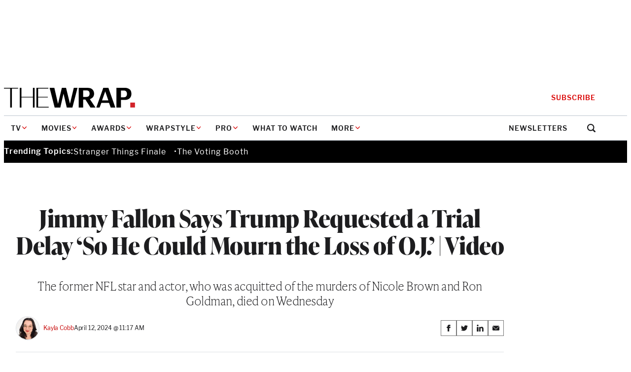

--- FILE ---
content_type: text/html; charset=utf-8
request_url: https://www.google.com/recaptcha/api2/anchor?ar=1&k=6LfrehcpAAAAAL6o0kJfxk5Fr4WhO3ktYWPR7-u1&co=aHR0cHM6Ly93d3cudGhld3JhcC5jb206NDQz&hl=en&v=PoyoqOPhxBO7pBk68S4YbpHZ&size=normal&anchor-ms=20000&execute-ms=30000&cb=a2gvptlk3jc2
body_size: 49353
content:
<!DOCTYPE HTML><html dir="ltr" lang="en"><head><meta http-equiv="Content-Type" content="text/html; charset=UTF-8">
<meta http-equiv="X-UA-Compatible" content="IE=edge">
<title>reCAPTCHA</title>
<style type="text/css">
/* cyrillic-ext */
@font-face {
  font-family: 'Roboto';
  font-style: normal;
  font-weight: 400;
  font-stretch: 100%;
  src: url(//fonts.gstatic.com/s/roboto/v48/KFO7CnqEu92Fr1ME7kSn66aGLdTylUAMa3GUBHMdazTgWw.woff2) format('woff2');
  unicode-range: U+0460-052F, U+1C80-1C8A, U+20B4, U+2DE0-2DFF, U+A640-A69F, U+FE2E-FE2F;
}
/* cyrillic */
@font-face {
  font-family: 'Roboto';
  font-style: normal;
  font-weight: 400;
  font-stretch: 100%;
  src: url(//fonts.gstatic.com/s/roboto/v48/KFO7CnqEu92Fr1ME7kSn66aGLdTylUAMa3iUBHMdazTgWw.woff2) format('woff2');
  unicode-range: U+0301, U+0400-045F, U+0490-0491, U+04B0-04B1, U+2116;
}
/* greek-ext */
@font-face {
  font-family: 'Roboto';
  font-style: normal;
  font-weight: 400;
  font-stretch: 100%;
  src: url(//fonts.gstatic.com/s/roboto/v48/KFO7CnqEu92Fr1ME7kSn66aGLdTylUAMa3CUBHMdazTgWw.woff2) format('woff2');
  unicode-range: U+1F00-1FFF;
}
/* greek */
@font-face {
  font-family: 'Roboto';
  font-style: normal;
  font-weight: 400;
  font-stretch: 100%;
  src: url(//fonts.gstatic.com/s/roboto/v48/KFO7CnqEu92Fr1ME7kSn66aGLdTylUAMa3-UBHMdazTgWw.woff2) format('woff2');
  unicode-range: U+0370-0377, U+037A-037F, U+0384-038A, U+038C, U+038E-03A1, U+03A3-03FF;
}
/* math */
@font-face {
  font-family: 'Roboto';
  font-style: normal;
  font-weight: 400;
  font-stretch: 100%;
  src: url(//fonts.gstatic.com/s/roboto/v48/KFO7CnqEu92Fr1ME7kSn66aGLdTylUAMawCUBHMdazTgWw.woff2) format('woff2');
  unicode-range: U+0302-0303, U+0305, U+0307-0308, U+0310, U+0312, U+0315, U+031A, U+0326-0327, U+032C, U+032F-0330, U+0332-0333, U+0338, U+033A, U+0346, U+034D, U+0391-03A1, U+03A3-03A9, U+03B1-03C9, U+03D1, U+03D5-03D6, U+03F0-03F1, U+03F4-03F5, U+2016-2017, U+2034-2038, U+203C, U+2040, U+2043, U+2047, U+2050, U+2057, U+205F, U+2070-2071, U+2074-208E, U+2090-209C, U+20D0-20DC, U+20E1, U+20E5-20EF, U+2100-2112, U+2114-2115, U+2117-2121, U+2123-214F, U+2190, U+2192, U+2194-21AE, U+21B0-21E5, U+21F1-21F2, U+21F4-2211, U+2213-2214, U+2216-22FF, U+2308-230B, U+2310, U+2319, U+231C-2321, U+2336-237A, U+237C, U+2395, U+239B-23B7, U+23D0, U+23DC-23E1, U+2474-2475, U+25AF, U+25B3, U+25B7, U+25BD, U+25C1, U+25CA, U+25CC, U+25FB, U+266D-266F, U+27C0-27FF, U+2900-2AFF, U+2B0E-2B11, U+2B30-2B4C, U+2BFE, U+3030, U+FF5B, U+FF5D, U+1D400-1D7FF, U+1EE00-1EEFF;
}
/* symbols */
@font-face {
  font-family: 'Roboto';
  font-style: normal;
  font-weight: 400;
  font-stretch: 100%;
  src: url(//fonts.gstatic.com/s/roboto/v48/KFO7CnqEu92Fr1ME7kSn66aGLdTylUAMaxKUBHMdazTgWw.woff2) format('woff2');
  unicode-range: U+0001-000C, U+000E-001F, U+007F-009F, U+20DD-20E0, U+20E2-20E4, U+2150-218F, U+2190, U+2192, U+2194-2199, U+21AF, U+21E6-21F0, U+21F3, U+2218-2219, U+2299, U+22C4-22C6, U+2300-243F, U+2440-244A, U+2460-24FF, U+25A0-27BF, U+2800-28FF, U+2921-2922, U+2981, U+29BF, U+29EB, U+2B00-2BFF, U+4DC0-4DFF, U+FFF9-FFFB, U+10140-1018E, U+10190-1019C, U+101A0, U+101D0-101FD, U+102E0-102FB, U+10E60-10E7E, U+1D2C0-1D2D3, U+1D2E0-1D37F, U+1F000-1F0FF, U+1F100-1F1AD, U+1F1E6-1F1FF, U+1F30D-1F30F, U+1F315, U+1F31C, U+1F31E, U+1F320-1F32C, U+1F336, U+1F378, U+1F37D, U+1F382, U+1F393-1F39F, U+1F3A7-1F3A8, U+1F3AC-1F3AF, U+1F3C2, U+1F3C4-1F3C6, U+1F3CA-1F3CE, U+1F3D4-1F3E0, U+1F3ED, U+1F3F1-1F3F3, U+1F3F5-1F3F7, U+1F408, U+1F415, U+1F41F, U+1F426, U+1F43F, U+1F441-1F442, U+1F444, U+1F446-1F449, U+1F44C-1F44E, U+1F453, U+1F46A, U+1F47D, U+1F4A3, U+1F4B0, U+1F4B3, U+1F4B9, U+1F4BB, U+1F4BF, U+1F4C8-1F4CB, U+1F4D6, U+1F4DA, U+1F4DF, U+1F4E3-1F4E6, U+1F4EA-1F4ED, U+1F4F7, U+1F4F9-1F4FB, U+1F4FD-1F4FE, U+1F503, U+1F507-1F50B, U+1F50D, U+1F512-1F513, U+1F53E-1F54A, U+1F54F-1F5FA, U+1F610, U+1F650-1F67F, U+1F687, U+1F68D, U+1F691, U+1F694, U+1F698, U+1F6AD, U+1F6B2, U+1F6B9-1F6BA, U+1F6BC, U+1F6C6-1F6CF, U+1F6D3-1F6D7, U+1F6E0-1F6EA, U+1F6F0-1F6F3, U+1F6F7-1F6FC, U+1F700-1F7FF, U+1F800-1F80B, U+1F810-1F847, U+1F850-1F859, U+1F860-1F887, U+1F890-1F8AD, U+1F8B0-1F8BB, U+1F8C0-1F8C1, U+1F900-1F90B, U+1F93B, U+1F946, U+1F984, U+1F996, U+1F9E9, U+1FA00-1FA6F, U+1FA70-1FA7C, U+1FA80-1FA89, U+1FA8F-1FAC6, U+1FACE-1FADC, U+1FADF-1FAE9, U+1FAF0-1FAF8, U+1FB00-1FBFF;
}
/* vietnamese */
@font-face {
  font-family: 'Roboto';
  font-style: normal;
  font-weight: 400;
  font-stretch: 100%;
  src: url(//fonts.gstatic.com/s/roboto/v48/KFO7CnqEu92Fr1ME7kSn66aGLdTylUAMa3OUBHMdazTgWw.woff2) format('woff2');
  unicode-range: U+0102-0103, U+0110-0111, U+0128-0129, U+0168-0169, U+01A0-01A1, U+01AF-01B0, U+0300-0301, U+0303-0304, U+0308-0309, U+0323, U+0329, U+1EA0-1EF9, U+20AB;
}
/* latin-ext */
@font-face {
  font-family: 'Roboto';
  font-style: normal;
  font-weight: 400;
  font-stretch: 100%;
  src: url(//fonts.gstatic.com/s/roboto/v48/KFO7CnqEu92Fr1ME7kSn66aGLdTylUAMa3KUBHMdazTgWw.woff2) format('woff2');
  unicode-range: U+0100-02BA, U+02BD-02C5, U+02C7-02CC, U+02CE-02D7, U+02DD-02FF, U+0304, U+0308, U+0329, U+1D00-1DBF, U+1E00-1E9F, U+1EF2-1EFF, U+2020, U+20A0-20AB, U+20AD-20C0, U+2113, U+2C60-2C7F, U+A720-A7FF;
}
/* latin */
@font-face {
  font-family: 'Roboto';
  font-style: normal;
  font-weight: 400;
  font-stretch: 100%;
  src: url(//fonts.gstatic.com/s/roboto/v48/KFO7CnqEu92Fr1ME7kSn66aGLdTylUAMa3yUBHMdazQ.woff2) format('woff2');
  unicode-range: U+0000-00FF, U+0131, U+0152-0153, U+02BB-02BC, U+02C6, U+02DA, U+02DC, U+0304, U+0308, U+0329, U+2000-206F, U+20AC, U+2122, U+2191, U+2193, U+2212, U+2215, U+FEFF, U+FFFD;
}
/* cyrillic-ext */
@font-face {
  font-family: 'Roboto';
  font-style: normal;
  font-weight: 500;
  font-stretch: 100%;
  src: url(//fonts.gstatic.com/s/roboto/v48/KFO7CnqEu92Fr1ME7kSn66aGLdTylUAMa3GUBHMdazTgWw.woff2) format('woff2');
  unicode-range: U+0460-052F, U+1C80-1C8A, U+20B4, U+2DE0-2DFF, U+A640-A69F, U+FE2E-FE2F;
}
/* cyrillic */
@font-face {
  font-family: 'Roboto';
  font-style: normal;
  font-weight: 500;
  font-stretch: 100%;
  src: url(//fonts.gstatic.com/s/roboto/v48/KFO7CnqEu92Fr1ME7kSn66aGLdTylUAMa3iUBHMdazTgWw.woff2) format('woff2');
  unicode-range: U+0301, U+0400-045F, U+0490-0491, U+04B0-04B1, U+2116;
}
/* greek-ext */
@font-face {
  font-family: 'Roboto';
  font-style: normal;
  font-weight: 500;
  font-stretch: 100%;
  src: url(//fonts.gstatic.com/s/roboto/v48/KFO7CnqEu92Fr1ME7kSn66aGLdTylUAMa3CUBHMdazTgWw.woff2) format('woff2');
  unicode-range: U+1F00-1FFF;
}
/* greek */
@font-face {
  font-family: 'Roboto';
  font-style: normal;
  font-weight: 500;
  font-stretch: 100%;
  src: url(//fonts.gstatic.com/s/roboto/v48/KFO7CnqEu92Fr1ME7kSn66aGLdTylUAMa3-UBHMdazTgWw.woff2) format('woff2');
  unicode-range: U+0370-0377, U+037A-037F, U+0384-038A, U+038C, U+038E-03A1, U+03A3-03FF;
}
/* math */
@font-face {
  font-family: 'Roboto';
  font-style: normal;
  font-weight: 500;
  font-stretch: 100%;
  src: url(//fonts.gstatic.com/s/roboto/v48/KFO7CnqEu92Fr1ME7kSn66aGLdTylUAMawCUBHMdazTgWw.woff2) format('woff2');
  unicode-range: U+0302-0303, U+0305, U+0307-0308, U+0310, U+0312, U+0315, U+031A, U+0326-0327, U+032C, U+032F-0330, U+0332-0333, U+0338, U+033A, U+0346, U+034D, U+0391-03A1, U+03A3-03A9, U+03B1-03C9, U+03D1, U+03D5-03D6, U+03F0-03F1, U+03F4-03F5, U+2016-2017, U+2034-2038, U+203C, U+2040, U+2043, U+2047, U+2050, U+2057, U+205F, U+2070-2071, U+2074-208E, U+2090-209C, U+20D0-20DC, U+20E1, U+20E5-20EF, U+2100-2112, U+2114-2115, U+2117-2121, U+2123-214F, U+2190, U+2192, U+2194-21AE, U+21B0-21E5, U+21F1-21F2, U+21F4-2211, U+2213-2214, U+2216-22FF, U+2308-230B, U+2310, U+2319, U+231C-2321, U+2336-237A, U+237C, U+2395, U+239B-23B7, U+23D0, U+23DC-23E1, U+2474-2475, U+25AF, U+25B3, U+25B7, U+25BD, U+25C1, U+25CA, U+25CC, U+25FB, U+266D-266F, U+27C0-27FF, U+2900-2AFF, U+2B0E-2B11, U+2B30-2B4C, U+2BFE, U+3030, U+FF5B, U+FF5D, U+1D400-1D7FF, U+1EE00-1EEFF;
}
/* symbols */
@font-face {
  font-family: 'Roboto';
  font-style: normal;
  font-weight: 500;
  font-stretch: 100%;
  src: url(//fonts.gstatic.com/s/roboto/v48/KFO7CnqEu92Fr1ME7kSn66aGLdTylUAMaxKUBHMdazTgWw.woff2) format('woff2');
  unicode-range: U+0001-000C, U+000E-001F, U+007F-009F, U+20DD-20E0, U+20E2-20E4, U+2150-218F, U+2190, U+2192, U+2194-2199, U+21AF, U+21E6-21F0, U+21F3, U+2218-2219, U+2299, U+22C4-22C6, U+2300-243F, U+2440-244A, U+2460-24FF, U+25A0-27BF, U+2800-28FF, U+2921-2922, U+2981, U+29BF, U+29EB, U+2B00-2BFF, U+4DC0-4DFF, U+FFF9-FFFB, U+10140-1018E, U+10190-1019C, U+101A0, U+101D0-101FD, U+102E0-102FB, U+10E60-10E7E, U+1D2C0-1D2D3, U+1D2E0-1D37F, U+1F000-1F0FF, U+1F100-1F1AD, U+1F1E6-1F1FF, U+1F30D-1F30F, U+1F315, U+1F31C, U+1F31E, U+1F320-1F32C, U+1F336, U+1F378, U+1F37D, U+1F382, U+1F393-1F39F, U+1F3A7-1F3A8, U+1F3AC-1F3AF, U+1F3C2, U+1F3C4-1F3C6, U+1F3CA-1F3CE, U+1F3D4-1F3E0, U+1F3ED, U+1F3F1-1F3F3, U+1F3F5-1F3F7, U+1F408, U+1F415, U+1F41F, U+1F426, U+1F43F, U+1F441-1F442, U+1F444, U+1F446-1F449, U+1F44C-1F44E, U+1F453, U+1F46A, U+1F47D, U+1F4A3, U+1F4B0, U+1F4B3, U+1F4B9, U+1F4BB, U+1F4BF, U+1F4C8-1F4CB, U+1F4D6, U+1F4DA, U+1F4DF, U+1F4E3-1F4E6, U+1F4EA-1F4ED, U+1F4F7, U+1F4F9-1F4FB, U+1F4FD-1F4FE, U+1F503, U+1F507-1F50B, U+1F50D, U+1F512-1F513, U+1F53E-1F54A, U+1F54F-1F5FA, U+1F610, U+1F650-1F67F, U+1F687, U+1F68D, U+1F691, U+1F694, U+1F698, U+1F6AD, U+1F6B2, U+1F6B9-1F6BA, U+1F6BC, U+1F6C6-1F6CF, U+1F6D3-1F6D7, U+1F6E0-1F6EA, U+1F6F0-1F6F3, U+1F6F7-1F6FC, U+1F700-1F7FF, U+1F800-1F80B, U+1F810-1F847, U+1F850-1F859, U+1F860-1F887, U+1F890-1F8AD, U+1F8B0-1F8BB, U+1F8C0-1F8C1, U+1F900-1F90B, U+1F93B, U+1F946, U+1F984, U+1F996, U+1F9E9, U+1FA00-1FA6F, U+1FA70-1FA7C, U+1FA80-1FA89, U+1FA8F-1FAC6, U+1FACE-1FADC, U+1FADF-1FAE9, U+1FAF0-1FAF8, U+1FB00-1FBFF;
}
/* vietnamese */
@font-face {
  font-family: 'Roboto';
  font-style: normal;
  font-weight: 500;
  font-stretch: 100%;
  src: url(//fonts.gstatic.com/s/roboto/v48/KFO7CnqEu92Fr1ME7kSn66aGLdTylUAMa3OUBHMdazTgWw.woff2) format('woff2');
  unicode-range: U+0102-0103, U+0110-0111, U+0128-0129, U+0168-0169, U+01A0-01A1, U+01AF-01B0, U+0300-0301, U+0303-0304, U+0308-0309, U+0323, U+0329, U+1EA0-1EF9, U+20AB;
}
/* latin-ext */
@font-face {
  font-family: 'Roboto';
  font-style: normal;
  font-weight: 500;
  font-stretch: 100%;
  src: url(//fonts.gstatic.com/s/roboto/v48/KFO7CnqEu92Fr1ME7kSn66aGLdTylUAMa3KUBHMdazTgWw.woff2) format('woff2');
  unicode-range: U+0100-02BA, U+02BD-02C5, U+02C7-02CC, U+02CE-02D7, U+02DD-02FF, U+0304, U+0308, U+0329, U+1D00-1DBF, U+1E00-1E9F, U+1EF2-1EFF, U+2020, U+20A0-20AB, U+20AD-20C0, U+2113, U+2C60-2C7F, U+A720-A7FF;
}
/* latin */
@font-face {
  font-family: 'Roboto';
  font-style: normal;
  font-weight: 500;
  font-stretch: 100%;
  src: url(//fonts.gstatic.com/s/roboto/v48/KFO7CnqEu92Fr1ME7kSn66aGLdTylUAMa3yUBHMdazQ.woff2) format('woff2');
  unicode-range: U+0000-00FF, U+0131, U+0152-0153, U+02BB-02BC, U+02C6, U+02DA, U+02DC, U+0304, U+0308, U+0329, U+2000-206F, U+20AC, U+2122, U+2191, U+2193, U+2212, U+2215, U+FEFF, U+FFFD;
}
/* cyrillic-ext */
@font-face {
  font-family: 'Roboto';
  font-style: normal;
  font-weight: 900;
  font-stretch: 100%;
  src: url(//fonts.gstatic.com/s/roboto/v48/KFO7CnqEu92Fr1ME7kSn66aGLdTylUAMa3GUBHMdazTgWw.woff2) format('woff2');
  unicode-range: U+0460-052F, U+1C80-1C8A, U+20B4, U+2DE0-2DFF, U+A640-A69F, U+FE2E-FE2F;
}
/* cyrillic */
@font-face {
  font-family: 'Roboto';
  font-style: normal;
  font-weight: 900;
  font-stretch: 100%;
  src: url(//fonts.gstatic.com/s/roboto/v48/KFO7CnqEu92Fr1ME7kSn66aGLdTylUAMa3iUBHMdazTgWw.woff2) format('woff2');
  unicode-range: U+0301, U+0400-045F, U+0490-0491, U+04B0-04B1, U+2116;
}
/* greek-ext */
@font-face {
  font-family: 'Roboto';
  font-style: normal;
  font-weight: 900;
  font-stretch: 100%;
  src: url(//fonts.gstatic.com/s/roboto/v48/KFO7CnqEu92Fr1ME7kSn66aGLdTylUAMa3CUBHMdazTgWw.woff2) format('woff2');
  unicode-range: U+1F00-1FFF;
}
/* greek */
@font-face {
  font-family: 'Roboto';
  font-style: normal;
  font-weight: 900;
  font-stretch: 100%;
  src: url(//fonts.gstatic.com/s/roboto/v48/KFO7CnqEu92Fr1ME7kSn66aGLdTylUAMa3-UBHMdazTgWw.woff2) format('woff2');
  unicode-range: U+0370-0377, U+037A-037F, U+0384-038A, U+038C, U+038E-03A1, U+03A3-03FF;
}
/* math */
@font-face {
  font-family: 'Roboto';
  font-style: normal;
  font-weight: 900;
  font-stretch: 100%;
  src: url(//fonts.gstatic.com/s/roboto/v48/KFO7CnqEu92Fr1ME7kSn66aGLdTylUAMawCUBHMdazTgWw.woff2) format('woff2');
  unicode-range: U+0302-0303, U+0305, U+0307-0308, U+0310, U+0312, U+0315, U+031A, U+0326-0327, U+032C, U+032F-0330, U+0332-0333, U+0338, U+033A, U+0346, U+034D, U+0391-03A1, U+03A3-03A9, U+03B1-03C9, U+03D1, U+03D5-03D6, U+03F0-03F1, U+03F4-03F5, U+2016-2017, U+2034-2038, U+203C, U+2040, U+2043, U+2047, U+2050, U+2057, U+205F, U+2070-2071, U+2074-208E, U+2090-209C, U+20D0-20DC, U+20E1, U+20E5-20EF, U+2100-2112, U+2114-2115, U+2117-2121, U+2123-214F, U+2190, U+2192, U+2194-21AE, U+21B0-21E5, U+21F1-21F2, U+21F4-2211, U+2213-2214, U+2216-22FF, U+2308-230B, U+2310, U+2319, U+231C-2321, U+2336-237A, U+237C, U+2395, U+239B-23B7, U+23D0, U+23DC-23E1, U+2474-2475, U+25AF, U+25B3, U+25B7, U+25BD, U+25C1, U+25CA, U+25CC, U+25FB, U+266D-266F, U+27C0-27FF, U+2900-2AFF, U+2B0E-2B11, U+2B30-2B4C, U+2BFE, U+3030, U+FF5B, U+FF5D, U+1D400-1D7FF, U+1EE00-1EEFF;
}
/* symbols */
@font-face {
  font-family: 'Roboto';
  font-style: normal;
  font-weight: 900;
  font-stretch: 100%;
  src: url(//fonts.gstatic.com/s/roboto/v48/KFO7CnqEu92Fr1ME7kSn66aGLdTylUAMaxKUBHMdazTgWw.woff2) format('woff2');
  unicode-range: U+0001-000C, U+000E-001F, U+007F-009F, U+20DD-20E0, U+20E2-20E4, U+2150-218F, U+2190, U+2192, U+2194-2199, U+21AF, U+21E6-21F0, U+21F3, U+2218-2219, U+2299, U+22C4-22C6, U+2300-243F, U+2440-244A, U+2460-24FF, U+25A0-27BF, U+2800-28FF, U+2921-2922, U+2981, U+29BF, U+29EB, U+2B00-2BFF, U+4DC0-4DFF, U+FFF9-FFFB, U+10140-1018E, U+10190-1019C, U+101A0, U+101D0-101FD, U+102E0-102FB, U+10E60-10E7E, U+1D2C0-1D2D3, U+1D2E0-1D37F, U+1F000-1F0FF, U+1F100-1F1AD, U+1F1E6-1F1FF, U+1F30D-1F30F, U+1F315, U+1F31C, U+1F31E, U+1F320-1F32C, U+1F336, U+1F378, U+1F37D, U+1F382, U+1F393-1F39F, U+1F3A7-1F3A8, U+1F3AC-1F3AF, U+1F3C2, U+1F3C4-1F3C6, U+1F3CA-1F3CE, U+1F3D4-1F3E0, U+1F3ED, U+1F3F1-1F3F3, U+1F3F5-1F3F7, U+1F408, U+1F415, U+1F41F, U+1F426, U+1F43F, U+1F441-1F442, U+1F444, U+1F446-1F449, U+1F44C-1F44E, U+1F453, U+1F46A, U+1F47D, U+1F4A3, U+1F4B0, U+1F4B3, U+1F4B9, U+1F4BB, U+1F4BF, U+1F4C8-1F4CB, U+1F4D6, U+1F4DA, U+1F4DF, U+1F4E3-1F4E6, U+1F4EA-1F4ED, U+1F4F7, U+1F4F9-1F4FB, U+1F4FD-1F4FE, U+1F503, U+1F507-1F50B, U+1F50D, U+1F512-1F513, U+1F53E-1F54A, U+1F54F-1F5FA, U+1F610, U+1F650-1F67F, U+1F687, U+1F68D, U+1F691, U+1F694, U+1F698, U+1F6AD, U+1F6B2, U+1F6B9-1F6BA, U+1F6BC, U+1F6C6-1F6CF, U+1F6D3-1F6D7, U+1F6E0-1F6EA, U+1F6F0-1F6F3, U+1F6F7-1F6FC, U+1F700-1F7FF, U+1F800-1F80B, U+1F810-1F847, U+1F850-1F859, U+1F860-1F887, U+1F890-1F8AD, U+1F8B0-1F8BB, U+1F8C0-1F8C1, U+1F900-1F90B, U+1F93B, U+1F946, U+1F984, U+1F996, U+1F9E9, U+1FA00-1FA6F, U+1FA70-1FA7C, U+1FA80-1FA89, U+1FA8F-1FAC6, U+1FACE-1FADC, U+1FADF-1FAE9, U+1FAF0-1FAF8, U+1FB00-1FBFF;
}
/* vietnamese */
@font-face {
  font-family: 'Roboto';
  font-style: normal;
  font-weight: 900;
  font-stretch: 100%;
  src: url(//fonts.gstatic.com/s/roboto/v48/KFO7CnqEu92Fr1ME7kSn66aGLdTylUAMa3OUBHMdazTgWw.woff2) format('woff2');
  unicode-range: U+0102-0103, U+0110-0111, U+0128-0129, U+0168-0169, U+01A0-01A1, U+01AF-01B0, U+0300-0301, U+0303-0304, U+0308-0309, U+0323, U+0329, U+1EA0-1EF9, U+20AB;
}
/* latin-ext */
@font-face {
  font-family: 'Roboto';
  font-style: normal;
  font-weight: 900;
  font-stretch: 100%;
  src: url(//fonts.gstatic.com/s/roboto/v48/KFO7CnqEu92Fr1ME7kSn66aGLdTylUAMa3KUBHMdazTgWw.woff2) format('woff2');
  unicode-range: U+0100-02BA, U+02BD-02C5, U+02C7-02CC, U+02CE-02D7, U+02DD-02FF, U+0304, U+0308, U+0329, U+1D00-1DBF, U+1E00-1E9F, U+1EF2-1EFF, U+2020, U+20A0-20AB, U+20AD-20C0, U+2113, U+2C60-2C7F, U+A720-A7FF;
}
/* latin */
@font-face {
  font-family: 'Roboto';
  font-style: normal;
  font-weight: 900;
  font-stretch: 100%;
  src: url(//fonts.gstatic.com/s/roboto/v48/KFO7CnqEu92Fr1ME7kSn66aGLdTylUAMa3yUBHMdazQ.woff2) format('woff2');
  unicode-range: U+0000-00FF, U+0131, U+0152-0153, U+02BB-02BC, U+02C6, U+02DA, U+02DC, U+0304, U+0308, U+0329, U+2000-206F, U+20AC, U+2122, U+2191, U+2193, U+2212, U+2215, U+FEFF, U+FFFD;
}

</style>
<link rel="stylesheet" type="text/css" href="https://www.gstatic.com/recaptcha/releases/PoyoqOPhxBO7pBk68S4YbpHZ/styles__ltr.css">
<script nonce="TGaNEBbemUGUyjS_S6v4RQ" type="text/javascript">window['__recaptcha_api'] = 'https://www.google.com/recaptcha/api2/';</script>
<script type="text/javascript" src="https://www.gstatic.com/recaptcha/releases/PoyoqOPhxBO7pBk68S4YbpHZ/recaptcha__en.js" nonce="TGaNEBbemUGUyjS_S6v4RQ">
      
    </script></head>
<body><div id="rc-anchor-alert" class="rc-anchor-alert"></div>
<input type="hidden" id="recaptcha-token" value="[base64]">
<script type="text/javascript" nonce="TGaNEBbemUGUyjS_S6v4RQ">
      recaptcha.anchor.Main.init("[\x22ainput\x22,[\x22bgdata\x22,\x22\x22,\[base64]/[base64]/[base64]/[base64]/[base64]/UltsKytdPUU6KEU8MjA0OD9SW2wrK109RT4+NnwxOTI6KChFJjY0NTEyKT09NTUyOTYmJk0rMTxjLmxlbmd0aCYmKGMuY2hhckNvZGVBdChNKzEpJjY0NTEyKT09NTYzMjA/[base64]/[base64]/[base64]/[base64]/[base64]/[base64]/[base64]\x22,\[base64]\\u003d\\u003d\x22,\x22e8K5esOvZ8KHTMOUWTBqJsKHfcOVRGdew6jCii7CsmnCiDDCsVDDkW92w6YkNMOSUHE2wo/DvSZaClrConwYwrbDmlXDjMKrw67CqXwTw4XCgRALwo3CmcOEwpzDpsKPHnXCkMKVJiILwrg6wrFJwoDDoVzCvB/Dh2FEfMK1w4gDQ8KNwrYgcEjDmMOCFARmJMK1w5LDug3CuykPBFVPw5TCuMO0S8Oew4xTwo1GwpY0w4N8fsKEw77Dq8O5HSHDssOvwo/CsMO5PGbCmsKVwq/CiWTDkmvDhMOXWRQGfMKJw4V9w77DslPDoMOqE8KidQ7Dpn7Du8KoI8OMG2MRw6gQcMOVwp4hIcOlCBshwpvCncOqwoBDwqYYUX7DrnAywrrDjsK8woTDpsKNwoldADPCh8K4N347wqnDkMKWOAsIIcOOwpHCnhrDgcOFRGQ3wp3CosKpNMOqU0DCjcOnw7/DkMKPw5HDu25aw6lmUC5pw5tFbkkqE0TDi8O1K0XChFfCi0HDnsObCGvCocK+PgvCoG/Cj0VYPMODwpDCj3DDtW8FAU7DpWfDq8KMwoATGkYDfMORUMKEwp/CpsOHFDbDmhTDvcO8KcOQwpzDqMKHcGLDrWDDjztiwrzCpcOPMMOucwR2Y27Cn8KwJMOSGsKZE3nCosKtNsK9fTHDqS/Dk8OLAMKwwoxPwpPCm8Orw7rDshwvP2nDvVQ3wq3CusKfb8KnwoTDiBbCpcKOwojDncK5KUnCj8OWLGAtw4k5DGzCo8OHw6jDgcOLOXl/w7wrw6/DuUFew4gKakrCuyJ5w4/DpGvDghHDjcKSXjHDjcOPwrjDnsKhw7w2TxAJw7ELMMOKc8OUPGrCpMKzwovCgsO6MMO2wpE5DcO9wpPCu8K6w7tEFcKEfMKZTRXCrcOZwqEuwoR3wpvDj2zChMOcw6PCgiLDocKjwrLDqsKBMsOdT0pCw4zCqQ4oQcKkwo/Dh8Knw7rCssKJccKVw4HDlsKxI8O7wrjDl8KpwqPDo389G0cWw5XCohPCo2oww6YnDyhXwoovdsOTwr0FwpHDhsK6H8K4FUF8e3PCn8O6MQ9mRMK0wqg4H8OOw43Dm2QlfcKcE8ONw7bDqDLDvMOlw7ZhGcOLw7jDgxJ9wobCjMO2wrcTETtYV8OObQDCnn4/[base64]/DkQ/ConvCocKIw6drZkVpM8KBwqjDgFLDrcK8HD3DhGsuwpbCnsOtwpYQwrbCqMOTwq/DvgLDiHoKQX/CgREjEcKHcsOiwqQ9e8K1ZcOSNUEjw57CgMOcWDrCp8KqwpIZTH/DncOmw6howosnBMO9L8KUPCjCj39MPcKxw5vDlSBGCcOuEsOOw4UdecOHwqIiCXYgwpsJQEDCscOwwoNqTTPDsipjJRLDiB4mNcO2wpHCoTwQw63Do8KlwookM8KIw4/[base64]/DjMOJJ23CicOSa8OfwrVVwqHDicOiwqnCscKUw6vDpcO5G8OPRybDtsOdSCsYw43Dr3vCqsO8EsOlwrNDwpHDtsKVw6gtw7LCjnYnYcOlw7YrUGw/XzgzDnVvQsOCw5EGbgPDoxzCkSEvREfCmsKiwp4VUVxiwoEpZFpnDQdgwqZWwokMwoQqworCo0HDqGfCtw/[base64]/w5PDnibDrwIOacOBw7XCnxjDq34bwqjDvsK6w53CjsK4AHbCssK4woYIw7bCmcOfw77DtmnDrcK1wpnDjifCgcK0w5HDrHTDqcKXYj/[base64]/w6/DmcKPPiHCuXJxHRbCqGnDqcK+EGjDnVcHwqvCq8Kqw6zDix3Dj2UFw6nCkcOjwoAVw7HCpMO9V8O5IsKqw6zCqsOtGxgwCG/CocOeCcO+wqI1DcKWOVPDssO3LsKyDz3Drm/CssO3w5LCoT/CosKAAcOYw7vCiwE7IhnCjAQDwrrDmcKBbsOgSsKQEcK1w7zDmyXCiMKawpvClcK3GUNDw5fCp8OIwo7DjyoMacKzw7fCvx8CwqnCo8OCwr7DvMK2w7DDmMO7PsO9worCtF/DokLDtjoNw7Bfwq7CnUIJwrfDlMKIw6HDhzFWARd2HcOTbcKUVsOQa8KISCxjwrJgwpQTwph/MXvDsBIqH8KTMsK7w7ESwrLDuMKCTWDCmRYOw7MXwqTCmH0Wwq1CwrMFHmzDvngiAmhSw7LDm8OhGMKHMU/DqMO/w4N7w6LDtMOGMsOjwpRBw7sLFzQQwpR3KU/CrxfCqyPCjFTDgTrDgWxFw6DCgB3DhcOEwpbCkj7CssO3QC1fwpZVw4cHwqjDpMO+ChwQwqxuwooAVMOPaMO3dsK0WUhJDcOqMyTCiMKKUcKuLwRXw4zCn8O5wp7DocO/PksKw7AqGiPDq2zDucOdIMKkwo7DvGjDhMORw6wlw6YTwqYVwqNAw4jChhZXw7gTQRJRwrTDisKYw5nClcKiwpTDncKjw5I/bHoEZcKTw65TSGltOhQDOUDDuMK8wo9PJMOqwpxvQ8Kne1bCsTbDtMKmwrPDowUew4vCl1J5CsK3worDgnl/RsOJPnXCqcKgw7vCs8OkPsOfJ8KcwrvCnxbCtxZqQW7DrMKUC8KGwo/[base64]/wrbDsFHCqEHDi8OELAHDgSLCnsOUDH14wrJdw5/[base64]/CiH1XKcKYYcK8w7PDuCnCmB7DmmYEwoLCgmc8w7rCqyBuZyjDusOJw7wVw6tpHxPCimhLwrfCsXsjMEPDgcOcwrjDvmx/d8K9woYfw5PCisOGwpTCvsKLYsO1woZDDMOMf8K+aMONBXwJwoXCu8KvbcKaQyocKcOWOWrDrMOLw7J8BX3DsQrCohTCpsK8w7LCrFrDoR/[base64]/woM5wrMFwqEiQ8KswpDCksOLw7UdTkjDvMKvERcJXMKcS8OydwnDrMOldMKvJjYsTMKUWjnDg8OYwo3CgMOjLATCicOGw4zDtcOpOhU/wrzChnrCm24owpwKLsKSw58iwpYjWsK1wqvClhfCjxwBwpzCjsKLOg7Cj8Oqw5cEesK2IhHDomDDjsOSw7/[base64]/wrfCp8O3J2HCimbDuUzCoAzDgcKJwqbCjMORWMO4RMOAen5rw4NKw7bDl23CmMOpKcO6w7t+w43DnR5Faj7DlBnCmQlAwqjDiRoQIQ7CpsKWTE8Ww4lfbMOaP0/CqWdyOcOGwoxIwozDk8OAcQ3DucKDwqpbNMOQak7DtzYcwr57woFsVWsBwoTDlcO9w5UmAE5JKxTCr8KUKsKdQsOQw7RBLSUdwqI8w6rCtmchw6jDi8KeDMOTBcKMOsKvenLCo3liZXrCvcKCwp9qQMOZw4/DqMKkaF7ClijDkMOhD8K/woYUwp/CtcOEwrfDnsKJYsO+w6jCplwaU8OSwqHCksOXMEjDpEU4O8OmDXR2w6zDpMOPQX7DoG8Bc8KlwqdVTHRxZijCi8K/w7N5WsOkM1PCgCXDncKxwpJCwpAMwqHDonLDiVM5w73CmsKrwqZDNsKxDsObRCXDtcK+Ng9Kw6QTCEpgEk/Cg8KLwp0pckp/EcKsw7fClVPDlMKLw7hxw4oYwpPDisKNXnE2WsOleBTCpTfDqsORw6loCX/CqcK9Qm/DvsKkw78dw7ZvwqtcGTfDksOSLMKPe8KQZjR3wpzDtUpTGRDDm3RCL8OkIy9twpPCgsKMA2XDr8K9JcKZw6HCkMOEEcOTwrQ4w4/Dn8K9LMKIw7rCtMKcZMKdEEXCnBHDgw8ie8KGw6TCs8OQwrcNw5cWDsOPw55jPmnChwQbaMOJP8KVCiAKwrU0asO8ZcOgwq/CrcKYwrdrSjfCtcK1woDDkhfDqjvDusK3HcKwwq3Cl2zDrV3CsmLDg3Fjwr4xQMKlw4zCjsO/wpsKwpvDosK8TRxpwrt7U8O+In0CwoZ7w6HDvAUDUFnCoWrCt8K7w5UdXcK2w4wew4Quw77DpsKoKml5wrXCt28eL8OwOsKsK8KpwpvCnAkPbsKiw73DrMO8GR98w6LCqsOIwrFoMMOSw4vCqmYcd13CuA7DjcOcwo01wozDq8OCwprDs0TCr3bCpy/Cl8OfwqFsw4xUdsKtw7RKRCsZYMKeBTRIfMKBw5FQw5nCk1DDiF/[base64]/DrHTCssKUwr1YfBXDuAFsMX7DrHllw6TDhFlowovDlsKbYUDDhsOMw4HDqWJgGXBkw6JHDjjChkgXw5fDjMK1wpjCkyTCssOlMDLCt3PDgXdmFQMnw58JW8O7dsKdw5HChyLDnG/DiER8clspwrgiIcO2wqduw5IeQlceEMOQfUHCgMOBRW4ZworDnXzCsU3DginCgkpiQDgAw7tBw57DhX/Cr1zDtMO2wrZKwpDCh0gHFQ14wprCm35MJmhpOBfCt8OfwoIdwp5mw7Q6L8OUOsK7w5hewpM/cyLDvcOQwqEYw7XCnipuw4ArQcKlwp/DoMKtYsK3EHXDpcKvw7bDkCZsaTluwph8G8K6J8K2Y0TCncOTw6HDusOtJsOCc0cYERRkwp/Cs34uw5HDmkzDg3Y5wprDjsKWw7DDiTPDhcK0LHQjGMKFw6fDsl98wofDlMOgwpDDvsK2RS3CqkhbJWFkXhPDjFLCuXTDiQdnw7ZMw7rCssOLfmsfw7nDhMOTwqAYXHLDjcKkWMOvS8OqP8KIwpBjVVA6w4xqw5DDhkfDj8KId8KQw7/DkcKzw4zDnyhSbwBfwphDPsK9w7hyAx3DtUbDssOVw6jCosKhwobDjsKpLELDrsKlwrbCiV3CvsObHXvCvMOqwonCnk/CrTwkwrs7w7DDj8OmQSNDAD3CusOCwqPChcKQWcO7E8OfB8K4XcKrCMOYWyzDow9FN8Khw5vDm8OVw7nCi1IcCMKIwpbDv8OLXmkIwqfDr8KZBnrCk3deUgLDhAp7bcOYV27DsEgKamHCpcK1fSvCkGc+wrMxNMO+e8Obw7HDn8OLwqdfwqzCiXrClcKiwo/CuVQAw57CmMK6wrs1wrFTHcO9w5QrH8OYDEcQwpfCv8K9w6NLwoNJwq/CicKeQcOfPMOQNsKfM8KMw58dFADDsm3DtsOSw6EOWcOfUsKUCAXDocKMwrA8w4fCnAXDplzCjMKEw4tcw68RW8K3wrzDiMOVL8K5a8O5woDDuEIuw4BDeQ9qwpdowrAswqRueDAAw6vChRBWUMKywqt7wrvDqT3CuTdpVWfCnEPCiMO/w6Nqwo/CngbCrcKjwqTCj8KMfypDwovCn8O/SsO3w7bDmBbCtmjClMKWw5PCrMKTLzjDn17CnV/DrsK4HcOTUnRfd3kvwozCvlYewr3DqcO8J8K2w5/DrGJKw516aMKTwoMGGhJAEiLCunHCmEBsWcOow6l0aMORwo43U3/CuEUww6XDusKmJ8KZVcK5N8OPwrjCm8Onw48UwptTa8O1K3/Dr243w7vDswHCsS8mwoZaQcOrwqo/w5vDm8O+w71FTSsgwofChsO4YHPCj8OYYcKEw6k8w54kHsOFBMKkKcKvw7kwTcOpFz7ClXMHGUclw57Cu1kDwrnCocKtbcKULMOewqvDvsOaa3DDlsORGXgow6zCscOpKMKwfX/Dl8KzfiHCpMObwqRHw45gwonDoMKDGldYKsKiUl7CvnVVUsKHChzCtcKgwppOXT/Cu0PDrljCpiXDtzI2wopaw5TCtGnCrRFyTcOtcywJw7nCpMKWGlDChD7Cg8O0w78lwo8Lw6siYCrCn37CoMKLw6xywr8PdjEMw4gGJ8ODVsOrfcOCwrZyw7zDpQMiwpLDs8KsXwLCk8KAw6Eswo7CqsK/[base64]/N354U3h1wrNiQsK6w6bCi2vChybDlXYvwozCgMOEw5jCj8OfW8K5ZTobwos8w6s5JMKSw7NHCCxmw5lMYHc/[base64]/DjQR9fiDCi33CnCVxYsO7w77Dt8KxUiVNwq8fwrtUw4VPQBwxwoswwpPCtibCncKnPRUeKcOgAj0AwrIpUW8BNXtCd1gWDMK+ScORc8O1BRjDpAHDoHNdwosOUiswwprDnsKww7nDrsKbQW/[base64]/DiMOVw43Dr8OKw5rCsMOVw4M1RipJISLDtm8ow4Exwp9cLH5fOgPDlMKKwo3CoFfCv8KrbS/ChkXCkMKAFcOVPEDClcKaBsKAwq8HHHlYR8K0wrdiwqTCoTMqwozClsKTD8KTwqctw4szFcOsKyDDkcKYesKPHgxHwonDq8OREcK2w7wLwq9YUQJ0w4bDpycEA8KbDsK3dWJ+w6dOw6zCl8K/f8OEw4FpYMOwOMKfHiFfwqLCl8ODWMKJDsKMaMO6Z8OpSsK4MlcHGsKhwqkyw7rCm8Ocw4JSIhPChMO/w6nCiB1/OBI0wojCs0IDw6bDtnDDmsK8wqMTUkHCvMKkBTHDpcOVcXzCigXCuXBqb8KBw5zDp8OvwqlxM8Kqd8KUwr8Zw47Cp0taZcOPfsOvYlEuw7fDh2tEwq0XG8KYGMOaHknDqGoSDsOGwo3CnzTCucOlQsOPaV0cL146w4p1MFnDgkUvw4LDoz/CuBN0SAjDvDTCmcOiw44JwobDs8OjdcKQZRNEQMOlwrEpO2TDo8KyI8OSwojClBZAa8OGw7E0OcKww6dGZyB2wod6w7zDr3haUcOrw5nCqsO1NcKLwq9jwoViwoxww6VcLiMOwrrCpcOyVCLCiBcCXcO0FcO3K8Klw4wSLDLDosOLw57CnsK4w6HCnzzCrGjDnj/DujLCuEfChcKOwpLDlWrDhVF1ZMOIworCpzfDsF7CpBZiw6UNwp3Cu8KSw4fDkmUcacOmwq3DhsKnXcKIwp7DnsOVw5rCkRtdw5Vrwptsw7tHwpzCrDFOw48sWFjDoMOoSijDg0TCoMOlEMOIwpZ4w64rZMOiwr/ChcKWLAPDq2Q/OCHClwMGwr8kw6XDh0g+RFTChF8fIsK6Sn5Nw6pJDB5JwrvCiMKCPlZuwoFFwphRwqAIKMOKZMOZw53CicOdwrXCt8OYw6RIwoDDvhxPwr3DkiTCt8KUAE/Cu3XDlMOpdcOzOQVAw4xOw6R8I3HCo1lnwqAww41yHmkzLcOrC8O0F8KEAcOcwr9Yw5rCqcK5BmDCoC5kwqonFMOlw6DDhFl5f1nDoQXDoGdtwrDCqUYxY8O9JiTCjkHCkT1yT2jDvcOXw6Zda8KpDcK+wpR1wpEJwooiJl1rwqnDosKFwrPCs0ZFwoXDq20/OTtWOMOKwpfCij7CrikUwpTDrT0rXVsCJcOHDHTCv8KQwoDDrcKkaULDtj1vDcKPwrAuQWrCjMKswpp3eE4wQMODw4bDmXXDmsOXwrwWUQLCnUh0w41Jw75uHMOnMBnDpwHDlMOrwr5kw7NLMzzCs8KAY2vDmcOIw57Ck8K8RQZjEcKkw7bDj2wgbkYxwqM/LU/Cm17CrCd5U8OEw7Epw6TCpzfDiR7CvSbDh2TDjzLDucKQCsKaS35Dw4UVF2tUw6YGwr0/F8KKEhMAa0cnKjQHwrzCvTvDjRrCs8O3w5MEwokNw5zDhcKNw4ddRsOgwprDq8OGIgDCgWTDg8KRwroUwoQRw4YXKmDCq0h7w50KVzPCqsOxEsOYc0vCkUwdEMOUwrU7SiUsLsOEwozCtzo/[base64]/Djw3DksORUVsPDMK8MWx5w4kBwqrDjMO4w6nCv8K2LsOUd8KJSWzDgcKAEcKCw4rCn8O0OcO9wpjCs3jDuWLDkAfDjDYRB8KLHMO3WxfDncKJDn8Zw6TCmSDCknsuwr/DosKew6okwrHCusOSQsKLJsK2csOfwpsBPCHCq1NpZDjCksOXWDoaKsKzwoQ9wokWH8O4w7EUw7tOwpwQUMO4K8KZw6FFUC5sw7prwpzCn8OdSsORTkTCk8Okw5lVw7/DssKde8Ovw4PDucOMw4Inw7zCjcOUHVfDhEsyw6nDq8OAd2BBecOHQWPDoMKawqpWw7TDkcKZwroJwqbDnF9Kw7BgwpYUwpkxPRXCuWnCr2DCoE7Ct8OVb1bDrUwXQMK1XDvCiMOEw6E/OTJJVUxfNMOqw7/CsMO/MFTDjD8KSUodf1/[base64]/DosORE8KLacKYwo3Cgzl3VwkPWMKTw6zCrsOFHsKEwptRwocDBSdfwojCu3MQw5/CvRVZw53Ct2p5w7tlw5fDpgspwpckw6DCpcKZLVfDqAQMYcO1XMOIwpjCn8OyNQ4OEsKiw4XCnB7ClsKkwozDtsK4csK2BW4RGC9cw7PDu2s7w4fDhcKyw55Uwq4dwrvCpBvCqsOnY8KGwpdeTjk7KMOzwowHw57CmsKjwo1tBMK8GsO/[base64]/Cqn/[base64]/DucKbbjoswqTClsKhGmnDtFvCo8OICDTDhBpkCFpVw4fCvHPDnwrDtxoqZ1nCvGzCsH8XRDIuwrfDj8OKfh3CmkxESyJ8LMK/[base64]/[base64]/Cq3AwLW0oYMK3w41cCigsJMObbW3DgcKNKWnCt8KZMsOEOkLDo8Khw788NcKIw7BkwqLDj3NBw4LDpWDCjG/CosKGw4XCqABhBsO2wpEKUz3CscKyTUQiw5EcI8OjSyFAcsO5wp9JHsKuw6fDrgDCs8K+wq4Bw49BfsOxw6AjaHMWUT1ew494UwHDknIrw6/[base64]/CpTrDsAlCw6hJK2zDiVHDowY4woTDrMO3XhpAw7h8KGTCscKyw7fCvwbCuzHDgC/DrcOJwptHwqMKwqLCnmXCv8KLe8Kfw78baGtIwr8Uwr9zbFRQaMKRw4RZw73DhS48wr7CgGPClWLCqWFjwpDCncK7w7PCoDA/wolSw6lUEsOfwoHCrcOHwobCncKmcU8kwpPCucK6XQjDj8OHw601w67DusK0w4xTSGXDvcKjHTfChMKgwr5kdzxNw59TO8OYw4HCl8OSCkk8wosEdsOSwpVILQhrw7lhV23DrcKaZg/ChUwrd8OMwonCqMO9w6bDm8O3w7pQw7bDj8K2w41Xw7/DpcOhwqLDosOwVjoSw6rCrsOPw6nDqSNMOiZJwpXDi8KJAW3DiyLDjcO+ESTCuMKCaMOFwoDDtcOewpzChcKXwq4gw5QJwqYDw4rCvHzDil7DpH7CqcK0w5/DogZAwoJjQcK8IsKZO8O1wprCmcK8ccKTwq5wFSpVJsKxH8KQw69Bwp5tYsK3wpwVdzdyw5V0UsKywqltw6vDqxlJWjHDg8OvwpfCncO0KxrCpMOWw4g9wq8vw7dGPsO7bjQCL8OYTcKAA8OGMTbDoGkzw6fCjkApw6Q3wrMKw5LCkWYGMcOXwrTDjm46w7/CmF7Cn8OhDizDmcK+Eh0lIGolH8OSworDoyTDusOYwojCpyLDtMOSWnDDkhZcw7s/wqpqwofCoMKBwocTA8K2RxHChQnCjz7CozTDo3U0w4fDncKoOzcRw6gnYcOzwpMsS8O0RjsnRMO0FsO6ScO0woLCrFzCtxISNsOxfzjDu8KAwoTDh0NnwpxPO8OUHcKQw5XDrx94w4/DjXx6w6/CscO4woTDo8O4wr/CrWHDiTRzwonCiinCl8OQJ0oxw4TDtMKzBlfCt8K/w7czJWfDqlzCkMKnwqbCuDE5wpXCmUHChsOBw59Xwq4Zw67CjRUqCcO4w4XDt3p+JcO7V8OyPDLDgMOxU2nCtMKOw7QYwogOGzHDnMOjwrEDc8O+wqwLecOWD8OEY8OyZwZxw5MXwr1Bw5/DlUvDihfDuMOjwrXCs8OvJMKnwrLCoQvDqsOVV8OgUk09EiMUPMKYwoPCnxkEw7zCiF/CgwjCmgNuwrjDrcKHw4RvNCogw43ClGzDmcKDPFlqw6tAacKUw7csw7Naw5fDkkPDrFNYw4cfw6MUw4fDq8KMwq7DlcKuw4o8c8Kuw6nCnyzDrsOfVRnCkW7CrsKyIS/DjsK/[base64]/[base64]/CnsKSw6bDmFxcRkrDni5zwo0paMOxwofCsXbDoMO0w4pYwrwSw700w7AMwrXDrMOYw43CrsOeDsKjw4lSw5LCuyAHQsOQAMKXw7rDnMKiwonCgMKqaMKGw5DCoihQwrZEwpVdJE/[base64]/woh4w50ww5fDkUzDhkJZw5g5DH3CjCUeQ8Ojwp7DpQssw43CtMKAWWwfw4PCi8OSw73DvcOschR5woEpwrnDth4veEjDuA3Cm8KXwo3CiCsIO8KTNMKRwqPDoyvDqW/ChcKyfVBBw4xKLUHDvcOIbMODw7nDl0zCm8KGw7wkQlxqw4TCtcO2wqoYw5jDsX/DowTDmEYEw6/DrsKGw7HCkMKSw7bCl3ACw7NvPMKYLDXCiTnDvhQCwoAsPiEfCMKpwrZJB2YzYGfCpRjCvMK/JcK2dWPCtgQMwoxPw5DCmhJ9wodLOhHDgcKew7B+w7/CoMK5RnhNw5XDicKIw44DGMO4w4oDw4XCucOYwp4ew7Zsw5rCvMKMeyvDtj7ClsK6PWZrwoNVBkHDtMK6AcKMw6VZw7Ftw4/Dn8Kbw5Vgwo3DusO9wrTDkglCECnCucKcwp3DkmZYw4Ffwr/Cn3lQwpXCswnDvcKHwr8gw5jDqMKxw6VSJMOnAcOdwqDCvMK0wrdJSH84w7wHw7/CjgLCqTktbR0VZH7Dq8OUCMK/wq9XN8OlbcKDdRJCXsOADgBYwpdiwodDUMKddsKjwpXCh2XDoCgYSsOlwoDDgkQTJcK9AsOvK2Y6w6rDg8OmFEXDscKMw48nATDDqMKtw51hT8KncCXDjFppwqJ0wpzDgMO6XMOywqLCiMKOwpPCnnxaw6DCkcOrFxfDocOjw7JjbcK/[base64]/CqsO/w7oawoTCv8O5wp0+w5jDucOBw77DoMOObcKrdGLDmU12wrHDgMKew5JRwpTDvcK4w4wZRGPDuMO+w5JUwotiwrHDrwtBw75HwpbCjEouwqheHgLDhMKswp1XFFBUw7DCkcK+Tw1ndsKawog7wpMGLBV1ZsOcw7Q+M0Z5WDALwp5jXMOAw4J/wp4yw5bChsKtw6hOFsO2ZG3Dt8Opw53CuMKSw75DB8ORfsOVw6LCvjh3GcKgw7fDssKNwrUpwqDDvi82UMKhf08sRcObw59MGsOGVMKPNELCmS5pJcKlCSDDoMOzVAnCpsKUwqPDusK7FMOcwq/[base64]/Cj8OSw5gZLsKKwrXDs8OMZiPCi8KDU8ORw4xDw4TDocKcwrAkN8OpEsO6wrpVwqXDv8KteCnDr8Kkw7/DkHQPwqU0bcKQwppFc3vDmsKUMkptwpHCgBxKw6/DvkrCtRfDkiTCnAxYwoXDgcKswr/[base64]/CjcKfwo8aw7BVwrvCjsKjUn/DrMK+CTJ0w71ZBR49w7LDhljCkGrClMOZw4kJGX7CrTRAw6/CnmTDq8Kxb8KLVsKrWR7DmsObFSbCmlhqTMOqDcOTw5YXw75sEAV4wpdbw5EycMOmCsO7wqR4FsOTw4bCmMK6PytRw6Fnw4vDljFfw7bDsMKkNRPDn8KDw6gSFsOfNsK3wqfDpcOeXcOIZgR5w44uLMOvRsK0w7LDtQZjwppPIj1/wonDhsK1CMO/wrIow5/Dp8Ozwr7CmQlMNMKJTsOxfQTCpAbDrcOGw7/CvcOmwoPDjsOFW1JOwrZqUgdvWcOXRybCnsOwRsKNTMKjw5zDrmnDmyhswodcw6JjwqDDu0lZHsOawrrDkwhkw7J2RMKUwr3ClMO6w7R5HMKiHCJ/wrnDq8K7ZcKvbsKqJcK1wo8bw5PDlmUiw7ArKxoYwpTDhsKswqfDhU1Zd8KHw7TDu8KaPcOUFcO9BGcpw7QWwoXDlcKaw6DCpsOaFcOmwoNlwqwgRcObwqrDll9Jc8KDPMOGwok9AGrDrQ7DrFfDoRPDjMK/w5Ijw6/Dl8Ozwq5TMAnDvCLDmTlFw6wrSXbCuHbCtcOhw6ZSBgMXw6zCssKww6fCvcKBHjwNw70Iwp11XDxKS8ObShTDmcO2w6nCpcKow5jDlcOXwpbCvDfCtsOKPCvChQwGAG9hwonDjMO8AMKHCMOrAT/[base64]/w6TDrgHCmMOTw48xCnHCozxcwos4wqcNGsOqacKmwo0Iw4Fcw5NPwo5qUWfDsw7Cqx3DrEdSw7TDq8K6R8Ozwo7DrcKVwpLCrcKwwprCs8Orw7jDscOiDTFDdkh1wr/CkBo6R8KDOMK/[base64]/w6BwwpAgVC0FYsKSw5EwfcK0w7/DvsOLw5hdMi3CmcOYD8OwwqTDkH/DsgwkwqliwpIzwrwTE8O8esOhw6wEWDzDmk3CginCucOkUGRoFjRAw7PDq25MF8KvwqYCwrY5wpnDs2vDjcOycMK0A8OPeMOtwo8+w5sfbEtFOkAnw4cQw4Mew6U/Tx7Dl8O0QMOmw5NswpjClsK7wrLDrmNMwqrCssKzPcO0wozCgMK/BVnCvnLDkcKqwpHDnsKVOsOVMWLCm8KPwoXCmCDCnsO3Pz7Do8KVVGEbw6suw4vDpW/[base64]/ClMKxIFvCkcKuTBrDuyPDgyzDhADCucO5w7Eow67DjlF/YDzDhsOCIMO8wpReVRzCu8KEL2QGwpkjejUWMBoAw5PDocK/wo59w5/DhsOID8KbX8KTAhzCjMKqAMOLRMO/[base64]/[base64]/DicKYwq4TwqjCmMKSw69Gw5pCwpTDicOCw6PDhD7DlTbCvMO6NxTCscKFTsOAwq7CvErDrcKIw41PV8Kaw61TJ8OAbcO0w5clcMKGwrbDmcKtam3CtizDplQzw7YVewk9MBbDnyDCpMOcQXxtwpBWw44ow7HDrcOnw4xfPcObw5F/wrdEwoTCuzzCuFbCosKuwqbDlEnDmMKZwpjDuijCicKzeMK2KV3CmDTCiHvDi8ONMHkbwpTDr8Oyw6tMUAYewo7DtiXDo8KJZmfCgsOAwrPCiMKgwpPDncKHwo8zw77Cu2jCljrDvGPDs8K6Lw/[base64]/DmAdzEzYJw6HDp8OLPcOxw40qbcOqAV4PG3zCoMKGIDHCjx9FEMKkw7XCu8KMD8OEKcOoLw/DhsKCwpzDhhnDn3t9ZsKIwonDisOhw5xpw4Y8w5vCoAvDtDVuCMOmwpTCj8KUDFB4UMKWw4tXwozDmEnCoMKrbHwXw5gewrp6UcKuUgQ0Q8OqVMO9w5vCtx5MwpF6wrnDmzshwqoZw4/[base64]/CgMOfZyMcw6jCv8OgwoErcynCvcKsw5Npw4fCp8O/HMOiazR+wqzCs8O/w79ewr/Dgl7DsRxUbMKCwpRlQW0kGsKFQcO2wovDvMKrw4jDiMKTw4JPwrXCqsOYGsOvKMOnQx/CjcOvwrwfwrNLwp1AcwPDpWrCmhpsLMOgO13DrsKxA8KybWfCnsO9PMOmZVrDosOqVgPDsiLDo8OjEMKXCxbDnsKUQlQPVl1AXMOUETgPw6p+cMKLw4Bhw7/[base64]/CiHlaH8KOLcOkw4/DjcKswqlNw79NF8ORVCPCiTzDj1DCmsKLMcOow71RI8OmQMK/w6DCscO/AMOPRcK1wqvCjEQ0LcKERhrCjW7DiVLDikQrw7MONVXDo8KKwrfDncKwLsKuMMK6a8KlYsK4PF1pw4off24nw4bCgsKLKCfDi8KKEsOnwqM2wqciU8OPw6vDqsO9I8OhIAzDqsKQK15FbmfCgUZPw4M6wo/CtcKEYMKLecKXwrJYwqE1JVxAOirDjMO4wofDjsKLR2ZvFsOKBAgPw5x4NSxiP8OjXsOWPCLCqj7Clg1jwqnDvEXDmAXDolpJwpoOKxULUsOhU8KoMzFyCAJ3IMOOwqXDkRDDrsOHw4nDlW/CisKRwpYuX2vCo8KhEsO2WUBKw71MwqHCi8KCwrHCjMKxw4RQU8Kbw7JvaMOEJFx5YEvChXDChhjDo8KEwoLCgcKxwpDCrz8bGsOLazHDqcKAwpl/FULDp33CoEbDtMK7w5HDscOow7B8FnTCsyvClhhmCMKFwp3DgwPCnUzCsU56GsOtwpQuCCYPKMKPwpgRw67CrcOOw4QvwoHDjyZnwrvCoxzCu8Kowo1Qf2fCmzHDuVLCrA3CocOewqZRwqLCikImBsKiKRbDrDlYNT/CmS7DkMO7w6HCl8OvwpDDmwjCgVUqdMOOwrfCo8OzScKLw7ttwqzDpMKtwqhSw4gLw6lRdsOCwrJJUcOawqEUw5Nza8K1wqQzw4PDmF5pwr/Dt8KPVVTCrR5oZEHCu8O+fcKOw4zCv8OiwqcpLUnDo8OYw6HCn8K+Q8KWL0fCu1JFw750w5XCiMKRwoLCscKGXcKaw6dywr8vwrXCoMOFOXRwG35lw5Bjw5gYwq/Cp8Odw6XDjwbDgH3DrsKWLDzCm8KXZcKRe8KHZcKzZSXCosO9wo0xwoPCmGFwKTbCmsKSw6J3XcKETGrCjR/DsiEzwodyXy5QwpYvYcOOAVPDrFDClMOEw7suwoIww4rDuH/CscKuw6ZqwpICw7NVwr86GQHCtsKGw58wP8KfHMOAwr1YAyZ2JUcLJ8K+w65mw57DmFcywoDDgEI6f8K8JMK1XcKBYsK7w6NTF8O6w6UfwpnDqSNPwq0KGMK4wpMGOjdcwoFhL2rClDZYwpB5NMOUw7DCicKbE3RTwqxdCTXCrxjDrMKWw7YXwroaw7fDqV/DlsOkwoTDo8Kqczdcw63DoHfDosOPRy7CnsOwFsOsw5/[base64]/wpsdwqJdfsKRc2nCo8KFax44QhklAsOVP8OyHsKzwrEQQ2zCvG3CtFjDn8K8w5h6ZAXDs8KkwqHCr8OKwpLCqsOUw7lxfcOHMQsTwpDClMO2ZQzCs15wYMKpJEjDgcKfwpA4MsKrwrk7woTDm8O2NTMzw4TCpsO5O10Xw4/DhBjDqVTDhMO1McODJwECw5nDgADDoD/DqSs/w75SNcOowrLDmx9bwptPwqQSb8OvwrA+GRfDgD7DmsK4wpVrEcKdw49Lw7hmwqNGw6xUwrw9w7jCksKOVHjClHwkw7E6wqPDvXHDmFFEw5FvwoxZwqgXwq7DoQcjS8KRV8Kowr7CrMO2wro+wr/CoMOdwpPCoGIowrsMw67DrSTDp2rDjUfCsSTCg8O1w67CgcOvRHZ9wox4wpLCmETDkcKEwpDDijNiD2fDucOoTHseGsKuZRk4wqfDqyTCl8OdFGzCuMOxK8OWw6HCrcOgw4jDmMKPwrTCi2lBwqU9KsKew6MYwq13woPDoR/DjsO/LRPCsMO/KFXDncOkLmR2LsKLT8KPwrTDv8K2w7nDux0iP0zCssK6wpdnw47Dnk/CuMK+w7TDtsOzwrE9w47DocKLGyjDlgZ7Uz7DvHNqw5VdC0DDvTDCkMKNZTnCp8KEwoscDDtZB8OlGsKXw4/DpMK0wq3CuFIMSEjCiMOhJcKewrh8ZXjCpsK7wrrDujg5dkvDusKYWsOewrLCmyMdwoZswpjDo8O2eMOVwpzCpV7ClCwYw7fDhxATwpTDm8KtwqLCqMK0QcKFw4LCt0/CoWTDkXA+w6XDvGvCv8K6O3gOYsOgw4fCnAxZJxPDscK5FMOewo/DqTPDs8OvNsKHGm53FsOpS8KhPyIMT8KPKsK+woXDm8KnwofDqVd2w4pvw7HCkMKNJsKfCcOaE8OaH8OneMKpw4PDrmLCjXbDjltIHMKmw5HCtsOpwqLDq8KefcKdwp3Dt1QaJijCuzjDhRNrDMKMw4DDvA/Dp2U0L8OqwqM+wr5pWC/CoVQrbcKdwoPCi8K8wp9EaMOCL8KNw5pBwq14wofDncKbwpYreGnCv8KOwpkswp8dOcOPasK9w43DgFE9aMOxBsKiw7TDgcOeVjphw67DjR7DhQvCjipeGhARVCvCnMOsFQ9QwqnDtQfDmDvCnMKUw5nDkcKQWWzClAfCi2B3XE3DvkXClTjCosOkOT/Dv8Kww57DoiZtw5h4w7HCqjbCqsKWOsOKw7zDvMK0w7zDqxtRw6fDpw12w53Cq8OewrrDgEN3w6PCqnHCoMKtNsKnwpzDokwVwr4nc2fCm8OewpEMwqBTdFJlw4jDvE1kwrJYwqDDrBYLFxN/w5UwwpLCtl87w7dKw6nDkUbDkMOnFMOqw6XDs8KscMOqw403Q8KGwpI4wrcGw5/Dv8OZCFB0wrTCvcOLwq9Iw6fCvSPCgMOKMATCm0R3wofDl8K3w5AbwoBhTsKzPDcoYTUSY8K/[base64]/[base64]/wq/DuMKQwq0jLgPCssKXNH4ieMKBwrMlw7k6w7PCtldAwrwFwpDCoikWUXpCPH7CmcOqQsK0fA4nw6ZxK8OhwooiQsKMwqQow4jDq0EeZ8KqFWt6GsKcdnbCqXfCmMO9ShDDkl4Kwo5TdhQ+w5HDhCPCmX5xTGMow7/DjzVswq5GwqAmw4VcCcOhw7vDoHrDvMOjw6/DhMOBw6VnDMOxwqYuw7YOwoAAfsOUE8O5w6PDnsK7w7bDhH3DvcKgw5zDpMKMw6ZdYkoQwrTCgBfDkMKBfFgmacOoRlRhw4jDvcObw7nDuiZcwqUYw5JYwpnDoMKrCU4vw7/DusOyRMOGw45BPg3DucOvCRw5w4dUe8Kcwp7DrSrCig/Cu8OFDE3DrMKjw5TDusO4W1rCksONwoEdaF3Ct8K1wpRXwoLCo1Z+RWLDnyvCnsOKWArDjcKqCEV2FsOmLsKbA8OrwpdCw5zCuTFTAMK9QMOqI8K2QsOXYSPDt3vCvFrCgsOTIMOoZMK/[base64]/CocO9w57CkXcLw4PCsnF4w5/Dv0rDjSgCHDvDtsKow43Cq8Kmwop5w7fDizHChsOqwrTClUrChBfChsOHVTVPFMOSwrx9wpPDgwdqwolawpNKBcOZw7YVYDvCicK8wpFpwr86esObDcKDwphRwrQiw6wFwrHCkArCrsO/cX7CpT9Nw7vDhcODw4N3CDTDs8KMw7p+wrIoXB/[base64]/I8OdalbDjcKCwpZBMMOkVnnDvcKUCcK4cVc/[base64]/CncODw5LDmMO4KcORK8O3w4DClw/CjsKHw7lwSERywq7CnsOVVMO1GMKPAsKfwqgmHmobRw5uZmjDm1LDq3vCpsKhwrHCpWXDtsOPTMObR8OUazABw6VPB0Eiw5MiwqvCr8KlwpNvFnTDgcOLwq3DiEvDs8OjwolPRsOaw5hMQ8OSOibCoxEZwoh3dh/[base64]/[base64]/WsKaw7bDlz3CoMOqwrrCq8OuR3l/asKvwqAowp7Dh8KBwq/Co2jDrcKrwrQ5Z8OQwrRaDcKXwo58F8KEK8K4w7VlHsKgIMO/wq7Dhl4/[base64]/Dv8O4wr50wpPDk1TDssO/AMKYPwU/[base64]/w5DCtng9woLCmDJ3JywseiZ4ejZqw7IqW8KfTMKpARjDjQLDgsKowqE+dB/DohVNw6DCrMKjwrLDlcKyw4/Dh8OQw7YCw6vDvT7CmsK0ZMO4woIpw7xYw7p2LsOBSmnDkUlyw57ChcK3VFPCiTNuwocvPcOXw6vDvE3Cj8OTMQrDtMKKXn7DgsOPGQrCmzbDgmAlMcK9w6M8wrHDhS/Ct8KWw7zDusKcN8O6wrltw4XDhMKQwp1Ew5rCksKqc8OCw6hNUcOAfShCw5HCoMOywq98GlbDpGDCjXEQIS9TwpHCosOpwpnClcOtCsOSwobDslMQDsKOwo81wpzCpMK8CQHCgMK2wq3CoDs/wrTCgm1Qw5wzO8KMwrsGW8KcE8KcDsKIf8Oow4XDjUTCkcOXAkYoEGbCoMOqVsKHTGUHQ0Ikw71Rwqhpc8Okw5kwSzZ8M8O0b8OMw7/DjnTCksOewrfDrFjDnivDgcKCGsO3wqxXVsKqXsKwdTLDk8OTwrjDi0Rdwr/[base64]/[base64]/Dp8Kdw6dTw7PDlMO/wro/DsO/wq5Kw6vCvcOeWVPCtRbDo8O1wpVMDw/[base64]/Ahh9wqVIworDgMKiR8OQSk/DqMKdfFoUHMOeGMO8w57CscKWRi5lw63Cng7DnGHCiMK6woHDkT18w6g/[base64]/b8KWAyp2VkDDqRDDg8OLFHpTP25XJ0HCrBdtPnENw5zCq8KhKsKNGCk7w6XDolTDsQTCq8OKw4rCjUMuQsK3woZSEsOOHDfCrQ3CjMOew6IgwqrDik3DucK2akNcw7bDisO/[base64]/bMK1W3Inw5AHBFoewqclwpHCpMKlw7PDp8O1DCpUw7XCrsOwwqlFAcK6JC7CtsOkw7A7w5chQhPDgMOjZR5fKAvDlBTCngwSw4gQwrw0EcO+wrtCX8Olw5ddcMO+w6w+YFQEGRR8w4jCtDYMe1bCsnwsLsKWUAkCC0BPWTx/fMOLw4DCqcKIw4luw6dUMsOnZsOdwrUPw6LDtsOeNF8oVj7CnsO2w6AINsOEwrXChmBpw6jDgSnClsKjAMKhw6JEIBA9EikewoxsRB3Do8OQcw\\u003d\\u003d\x22],null,[\x22conf\x22,null,\x226LfrehcpAAAAAL6o0kJfxk5Fr4WhO3ktYWPR7-u1\x22,0,null,null,null,1,[21,125,63,73,95,87,41,43,42,83,102,105,109,121],[1017145,652],0,null,null,null,null,0,null,0,1,700,1,null,0,\[base64]/76lBhnEnQkZnOKMAhnM8xEZ\x22,0,0,null,null,1,null,0,0,null,null,null,0],\x22https://www.thewrap.com:443\x22,null,[1,1,1],null,null,null,0,3600,[\x22https://www.google.com/intl/en/policies/privacy/\x22,\x22https://www.google.com/intl/en/policies/terms/\x22],\x22C3MMDRET2y4phIx/dowKLlzDwLZH5C7AnAknA1/pTVo\\u003d\x22,0,0,null,1,1768970205619,0,0,[158,57,46,197,136],null,[48],\x22RC-Bboyfej1B99EvA\x22,null,null,null,null,null,\x220dAFcWeA7K11LmldVbw8fgxhsY9aGCESvOz04HMIQBvCNkNy93luKU22gTf2AAW13jbQ8W-0-O1oWmjz6MhCLjivWFyHYlFjf4Pg\x22,1769053005549]");
    </script></body></html>

--- FILE ---
content_type: text/javascript;charset=UTF-8
request_url: https://jadserve.postrelease.com/t?ntv_mvi=&ntv_url=https%253A%252F%252Fwww.thewrap.com%252Ftrump-trial-delay-oj-simpson-jimmy-fallon-joke%252F
body_size: 1052
content:
(function(){PostRelease.ProcessResponse({"version":"3","responseId":73054,"placements":[{"id":1265653,"selector":".content-area .entry-content \u003e p:nth-of-type(5)","injectionMode":2,"ads":[],"tracking":{"trackingBaseUrl":"https://jadserve.postrelease.com/trk.gif?ntv_ui\u003d2d7a1df3-d794-48e9-9ae5-c149b6df0327\u0026ntv_fl\[base64]\u003d\u003d\u0026ntv_ht\u003dzUlwaQA\u0026ntv_at\u003d","adVersionPlacement":"AAAAAAAAAA9U8TA","vcpmParams":{"minimumAreaViewable":0.5,"minimumExposedTime":1000,"checkOnFocus":true,"checkMinimumAreaViewable":false,"primaryImpressionURL":"https://jadserve.postrelease.com/trk.gif?ntv_at\u003d304\u0026ntv_ui\u003d2d7a1df3-d794-48e9-9ae5-c149b6df0327\u0026ntv_a\u003dAAAAAAAAAA9U8TA\u0026ntv_ht\u003dzUlwaQA\u0026ntv_fl\[base64]\u003d\u003d\u0026ord\u003d1830561598","adID":0}},"type":0,"integrationType":0}],"trackingCode":"\u003cscript type\u003d\"text/javascript\"\u003entv.PostRelease.trackFirstPartyCookie(\u0027a09a00c4-b83a-4880-8b0a-47572298265d\u0027);\u003c/script\u003e","safeIframe":false,"placementForTracking":1265653,"isWebview":false,"responseConsent":{"usPrivacyApplies":false,"gdprApplies":false,"gppApplies":false},"flags":{"useObserverViewability":true,"useMraidViewability":false}});})();